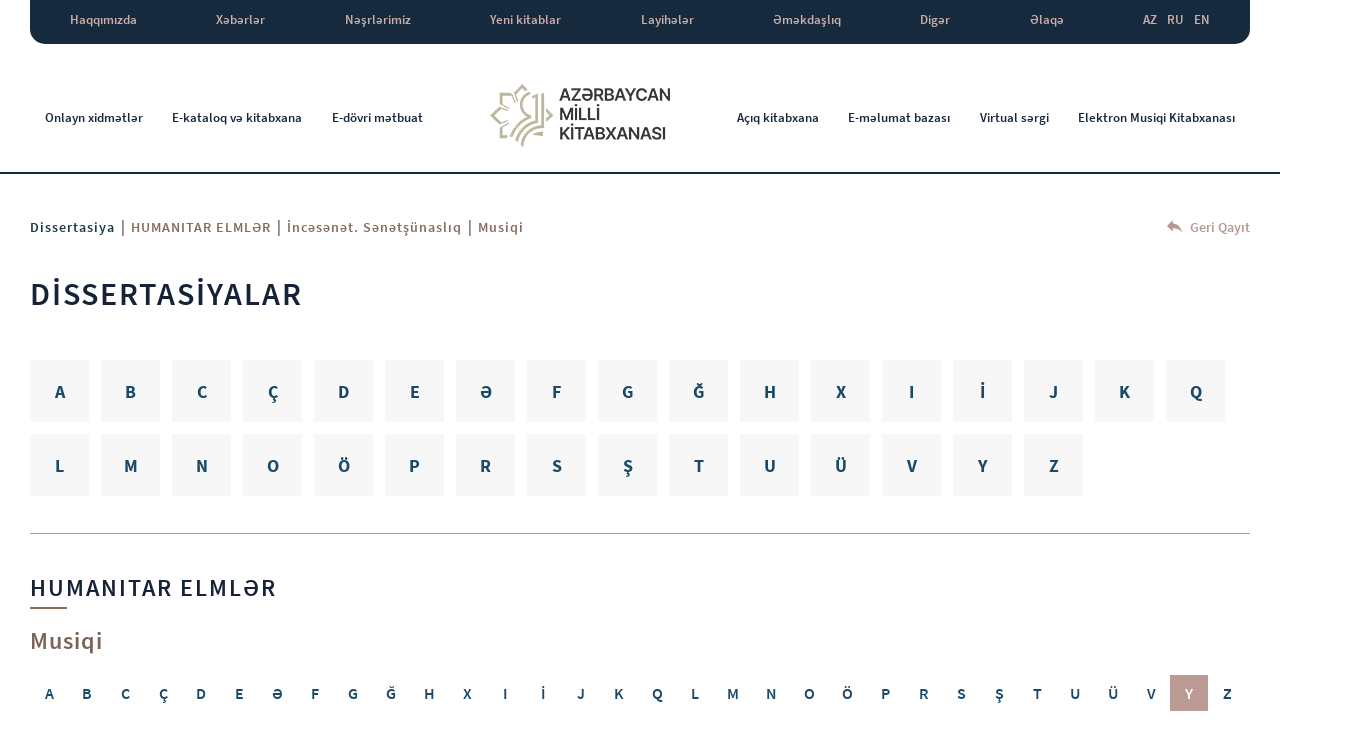

--- FILE ---
content_type: text/html; charset=UTF-8
request_url: https://www.millikitabxana.az/dissertations/musiq?l=Y
body_size: 5496
content:
<!DOCTYPE html>
<html lang="az">
<head>
    <meta charset="UTF-8">
    <meta name="viewport" content="width=device-width, initial-scale=1">
    <meta charset="UTF-8">
    <meta name="yandex-verification" content="327a16c1dfb29376" />
        <meta name="csrf-param" content="_csrf-frontend">
    <meta name="csrf-token" content="sW4VlLEQwGRzfCgG4ZYHyVhyiBlOhhFs0rH1STbcolzCXyzi4CGjEQoIcnek5HWeDAHNYCj3KSqEy4EjTrXxLQ==">
    <title>Musiqi | Azərbaycan Milli Kitabxanası</title>
    <meta name="description" content="Musiqi">
<meta name="keywords" content="Musiqi">
<link href="/bootstrap/css/bootstrap.min.css" rel="stylesheet">
<link href="/font-awesome-master/css/font-awesome.min.css" rel="stylesheet">
<link href="https://cdnjs.cloudflare.com/ajax/libs/bootstrap-datepicker/1.8.0/css/bootstrap-datepicker.css" rel="stylesheet">
<link href="https://unpkg.com/flickity@2/dist/flickity.min.css" rel="stylesheet">
<link href="/css/viewbox.css" rel="stylesheet">
<link href="/dflip/css/dflip.css" rel="stylesheet">
<link href="/dflip/css/themify-icons.css" rel="stylesheet">
<link href="/css/plugins.css?ver=2410290029" rel="stylesheet">
<link href="/css/style.css?v=4.92" rel="stylesheet"></head>
<body>

    <div class="indexHeader">
        <header>
            <div class="container-fluid">
                <div class="row">
                    <div class="col-12">
                        <div class="top">
    <ul>
    	    				        <li>
		            <a href="javascript:void(0);">Haqqımızda</a>
		            <ul class="sub">
		            	    										                <li class="havSub">
				                    <a href="javascript:void(0);">Struktur</a>
				                    <ul class="navSub">
		            										                        <li>
					                            <a href="/about-us/structures/scientific-council">Elmi şura</a>
					                        </li>
		            										                        <li>
					                            <a href="/about-us/structures/education-center">Tədris mərkəzi</a>
					                        </li>
		            										                        <li>
					                            <a href="/about-us/structures/structure">Struktur</a>
					                        </li>
		            									                    </ul>
				                </li>
				    				            	    										    			<li>
				                    <a href="/about-us/history">Tariximiz</a>
				                </li>
				    				            	    										    			<li>
				                    <a href="/about-us/letters">Məktublar</a>
				                </li>
				    				            	    										                <li class="havSub">
				                    <a href="javascript:void(0);">Qiymətli kitab kolleksiyaları</a>
				                    <ul class="navSub">
		            										                        <li>
					                            <a href="/about-us/relationships/relationships-intellectuals">Şəxsi kitabxanasından Milli Kitabxanaya qiymətli kitab kolleksiyaları hədiyyə edən ziyalılarımız</a>
					                        </li>
		            										                        <li>
					                            <a href="/about-us/relationships/relationships-organizations">Milli Kitabxanaya qiymətli kitab kolleksiyaları hədiyyə edən təşkilatlar</a>
					                        </li>
		            									                    </ul>
				                </li>
				    				            	    										                <li class="havSub">
				                    <a href="javascript:void(0);">İstifadə</a>
				                    <ul class="navSub">
		            										                        <li>
					                            <a href="/about-us/uses/rules">Qaydalar</a>
					                        </li>
		            										                        <li>
					                            <a href="/about-us/uses/working-hours">İş saatı</a>
					                        </li>
		            										                        <li>
					                            <a href="/page/registration">Kitabxanaya yazılma</a>
					                        </li>
		            									                    </ul>
				                </li>
				    				            	    										    			<li>
				                    <a href="/page/years">İlin Yekunları</a>
				                </li>
				    				            	    										    			<li>
				                    <a href="/about-us/expert-commission">Ekspert komissiyası</a>
				                </li>
				    				            	    										    			<li>
				                    <a href="/about-us/reading-halls">Oxu zalları</a>
				                </li>
				    				            			            </ul>
		        </li>
    		    	    		    			<li>
		            <a href="/news">Xəbərlər</a>		
		        </li>
    		    	    				        <li>
		            <a href="javascript:void(0);">Nəşrlərimiz</a>
		            <ul class="sub">
		            	    										    			<li>
				                    <a href="/publications/publications-of-the-library">Kitabxananın nəşrləri</a>
				                </li>
				    				            	    										    			<li>
				                    <a href="/publications/publications-gallery">Kitabxananın nəşrləri (Qalereya)</a>
				                </li>
				    				            	    										    			<li>
				                    <a href="/publications/publications-literature">Mədəniyyət, incəsənət, bədii ədəbiyyat və ədəbiyyatşünaslıq haqqında yeni ədəbiyyat</a>
				                </li>
				    				            			            </ul>
		        </li>
    		    	    		    			<li>
		            <a href="/new-books">Yeni kitablar</a>		
		        </li>
    		    	    		    			<li>
		            <a href="/projects">Layihələr</a>		
		        </li>
    		    	    				        <li>
		            <a href="javascript:void(0);">Əməkdaşlıq</a>
		            <ul class="sub">
		            	    										    			<li>
				                    <a href="/cooperation/communications">Beynəlxalq əlaqələr</a>
				                </li>
				    				            	    										    			<li>
				                    <a href="/cooperation/republican-organizations">Respublika Təşkilatları</a>
				                </li>
				    				            	    										    			<li>
				                    <a href="/page/international_databases">Xarici məlumat bazaları</a>
				                </li>
				    				            			            </ul>
		        </li>
    		    	    				        <li>
		            <a href="javascript:void(0);">Digər</a>
		            <ul class="sub">
		            	    										                <li class="havSub">
				                    <a href="javascript:void(0);">Qanunvericilik</a>
				                    <ul class="navSub">
		            										                        <li>
					                            <a href="/page/e-qanun">Azərbaycanın hüquqi məlumat bazası</a>
					                        </li>
		            										                        <li>
					                            <a href="/page/serencamlar-2025">Sərəncamlar</a>
					                        </li>
		            									                    </ul>
				                </li>
				    				            	    										    			<li>
				                    <a href="/page/dovlet_remzleri">Azərbaycanın Dövlət Rəmzləri</a>
				                </li>
				    				            	    										    			<li>
				                    <a href="/page/world-libraries">Dünya Kitabxanaları</a>
				                </li>
				    				            			            </ul>
		        </li>
    		    	    		    			<li>
		            <a href="/contact">Əlaqə</a>		
		        </li>
    		    	    	<li class='lang'><a href="/dissertations/musiq?l=Y">AZ</a><a href="/ru/dissertations/musiq?l=Y">RU</a><a href="/en/dissertations/musiq?l=Y">EN</a></li>    </ul>
</div>
<div class="bottom">
    <ul>
        <li>
            <a href="javascript:void(0);">Onlayn xidmətlər</a>
            <ul class="sub">
                <li>
                    <a href="/online-services/virtual-order">Virtual Sifariş</a>
                </li>
                <li>
                    <a href="/online-services/e-order">Sənədlərin Sifarişi Və Elektron Çatdırılması</a>
                </li>
                <li>
                    <a href="/online-services/bibliographic-request">Biblioqrafik sorğu</a>
                </li>
                <li>
                    <a href="/online-services/methodical-services">Metodik xidmət</a>
                </li>
            </ul>
        </li>
        <li>
            <a href="http://ek.anl.az/search/query?theme=e-kataloq" target="_blank">E-kataloq və kitabxana</a>
        </li>
        <li>
            <a href="/newspapers">E-dövri mətbuat</a>
        </li>
        <li class="logo">
            <a href="/">
                <img src="/img/logo.png" alt="logo">
            </a>
        </li>
        <li>
            <a href="http://anl.az/AK/index.php" target="_blank">Açıq kitabxana</a>
        </li>
        <li>
            <a href="/databases">E-məlumat bazası</a>
        </li>
        <li>
            <a href="/virtual-exhibitions">Virtual sərgi</a>
        </li>
        <li>
            <a href="/musiqi">Elektron Musiqi Kitabxanası</a>
        </li>     
    </ul>
</div>

                    </div>
                </div>
            </div>
        </header>
    </div>

    <div class="mobileHeader">
        <header>
            <div class="container-fluid">
                <div class="row">
                    <div class="col-12">
                        <div class="topHeader">
                            <div class="logo">
                                <a href="/">
                                    <img src="/img/logo.png" alt="logo">
                                </a>
                            </div>
                            <div class="right">
                                <ul class="menu">
                                    <li>
                                        <a href="/about-us/history">Haqqımızda</a>
                                    </li>
                                    <li>
                                        <a href="javascript:void(0);">Onlayn xidmətlər</a>
                                        <ul class="mainSub">
                                            <li>
                                                <a href="/online-services/virtual-order">Virtual Sifariş</a>
                                            </li>
                                            <li>
                                                <a href="/online-services/methodical-services">Metodik xidmət</a>
                                            </li>
                                            <li>
                                                <a href="/online-services/e-order">Sənədlərin Sifarişi Və Elektron Çatdırılması</a>
                                            </li>
                                            <li>
                                                <a href="/online-services/bibliographic-request">Biblioqrafik sorğu</a>
                                            </li>
                                        </ul>
                                    </li>
                                    <li>
                                        <a href="/contact">Əlaqə</a>
                                    </li>
                                </ul>
                                <a target="_blank" href="http://ek.anl.az/search/query?theme=e-kataloq" class="d-none d-lg-block">
                                    <img src="/img/iconElec.png" alt="icon">
                                    E-kataloq və kitabxana                                </a>
                                <div class="lang">
                                    <li class='lang'><a href="/dissertations/musiq?l=Y">AZ</a><a href="/ru/dissertations/musiq?l=Y">RU</a><a href="/en/dissertations/musiq?l=Y">EN</a></li>                                </div>
                                <div id="nav-icon3">
                                    <span></span>
                                    <span></span>
                                    <span></span>
                                    <span></span>
                                </div>
                            </div>
                        </div>
                    </div>
                </div>
            </div>
        </header>
    </div>

        <div class="burgerMenu">
        <div class="closeBtn">
            <img src="/img/close.png" alt="close">
        </div>
        <div class="elecBook">
            <a href="http://ek.anl.az/search/query?theme=e-kataloq" target="_blank">
                <img src="/img/elecCat.png" alt="icon">
                E-kataloq və kitabxana            </a>
        </div>
        <nav>
            <ul>
                                                            <li class="havSub">
                            <a href="javascript:void(0);">Haqqımızda</a>
                            <div class="svgBtn">
                                <svg width="10.043" height="14.509" viewBox="0 0 10.043 14.509">
                                    <g id="Group_2075" data-name="Group 2075" transform="translate(1.005 1.113)">
                                        <g id="Component_4_25" data-name="Component 4 – 25" transform="translate(0 0)">
                                            <path id="Path_499" data-name="Path 499" d="M0,6.8,6.141,0l6.141,6.8" transform="translate(6.8 0) rotate(90)" fill="none" stroke="#fff" stroke-width="3"/>
                                        </g>
                                    </g>
                                </svg>
                            </div>
                            <div class="burgerSub">
                                <ul>
                                    
                                                                                                                        
                                            <li class="subSub">
                                                <a href="/about-us/structures">Struktur</a>
                                                <div class="svgBtn">
                                                    <svg width="10.043" height="14.509" viewBox="0 0 10.043 14.509">
                                                        <g id="Group_2075" data-name="Group 2075" transform="translate(1.005 1.113)">
                                                            <g id="Component_4_25" data-name="Component 4 – 25" transform="translate(0 0)">
                                                                <path id="Path_499" data-name="Path 499" d="M0,6.8,6.141,0l6.141,6.8" transform="translate(6.8 0) rotate(90)" fill="none" stroke="#fff" stroke-width="3"/>
                                                            </g>
                                                        </g>
                                                    </svg>
                                                </div>
                                                <div class="burgerSubSub">
                                                    <ul>
                                                                                                                    <li>
                                                                <a href="/about-us/structures/scientific-council">Elmi şura</a>
                                                            </li>
                                                                                                                    <li>
                                                                <a href="/about-us/structures/education-center">Tədris mərkəzi</a>
                                                            </li>
                                                                                                                    <li>
                                                                <a href="/about-us/structures/structure">Struktur</a>
                                                            </li>
                                                                                                            </ul>
                                                </div>
                                            </li>
                                                                                                                                                                <li>
                                                <a href="/about-us/history">Tariximiz</a>
                                            </li>
                                                                                                                                                                <li>
                                                <a href="/about-us/letters">Məktublar</a>
                                            </li>
                                                                                                                                                                
                                            <li class="subSub">
                                                <a href="javascript:void(0);">Qiymətli kitab kolleksiyaları</a>
                                                <div class="svgBtn">
                                                    <svg width="10.043" height="14.509" viewBox="0 0 10.043 14.509">
                                                        <g id="Group_2075" data-name="Group 2075" transform="translate(1.005 1.113)">
                                                            <g id="Component_4_25" data-name="Component 4 – 25" transform="translate(0 0)">
                                                                <path id="Path_499" data-name="Path 499" d="M0,6.8,6.141,0l6.141,6.8" transform="translate(6.8 0) rotate(90)" fill="none" stroke="#fff" stroke-width="3"/>
                                                            </g>
                                                        </g>
                                                    </svg>
                                                </div>
                                                <div class="burgerSubSub">
                                                    <ul>
                                                                                                                    <li>
                                                                <a href="/about-us/relationships/relationships-intellectuals">Şəxsi kitabxanasından Milli Kitabxanaya qiymətli kitab kolleksiyaları hədiyyə edən ziyalılarımız</a>
                                                            </li>
                                                                                                                    <li>
                                                                <a href="/about-us/relationships/relationships-organizations">Milli Kitabxanaya qiymətli kitab kolleksiyaları hədiyyə edən təşkilatlar</a>
                                                            </li>
                                                                                                            </ul>
                                                </div>
                                            </li>
                                                                                                                                                                
                                            <li class="subSub">
                                                <a href="javascript:void(0);">İstifadə</a>
                                                <div class="svgBtn">
                                                    <svg width="10.043" height="14.509" viewBox="0 0 10.043 14.509">
                                                        <g id="Group_2075" data-name="Group 2075" transform="translate(1.005 1.113)">
                                                            <g id="Component_4_25" data-name="Component 4 – 25" transform="translate(0 0)">
                                                                <path id="Path_499" data-name="Path 499" d="M0,6.8,6.141,0l6.141,6.8" transform="translate(6.8 0) rotate(90)" fill="none" stroke="#fff" stroke-width="3"/>
                                                            </g>
                                                        </g>
                                                    </svg>
                                                </div>
                                                <div class="burgerSubSub">
                                                    <ul>
                                                                                                                    <li>
                                                                <a href="/about-us/uses/rules">Qaydalar</a>
                                                            </li>
                                                                                                                    <li>
                                                                <a href="/about-us/uses/working-hours">İş saatı</a>
                                                            </li>
                                                                                                                    <li>
                                                                <a href="/page/registration">Kitabxanaya yazılma</a>
                                                            </li>
                                                                                                            </ul>
                                                </div>
                                            </li>
                                                                                                                                                                <li>
                                                <a href="/page/years">İlin Yekunları</a>
                                            </li>
                                                                                                                                                                <li>
                                                <a href="/about-us/expert-commission">Ekspert komissiyası</a>
                                            </li>
                                                                                                                                                                <li>
                                                <a href="/about-us/reading-halls">Oxu zalları</a>
                                            </li>
                                                                            
                                </ul>
                            </div>
                        </li>
                                                                                <li>
                            <a href="/news">Xəbərlər</a>
                        </li>
                                                                                <li class="havSub">
                            <a href="javascript:void(0);">Nəşrlərimiz</a>
                            <div class="svgBtn">
                                <svg width="10.043" height="14.509" viewBox="0 0 10.043 14.509">
                                    <g id="Group_2075" data-name="Group 2075" transform="translate(1.005 1.113)">
                                        <g id="Component_4_25" data-name="Component 4 – 25" transform="translate(0 0)">
                                            <path id="Path_499" data-name="Path 499" d="M0,6.8,6.141,0l6.141,6.8" transform="translate(6.8 0) rotate(90)" fill="none" stroke="#fff" stroke-width="3"/>
                                        </g>
                                    </g>
                                </svg>
                            </div>
                            <div class="burgerSub">
                                <ul>
                                    
                                                                                                                        <li>
                                                <a href="/publications/publications-of-the-library">Kitabxananın nəşrləri</a>
                                            </li>
                                                                                                                                                                <li>
                                                <a href="/publications/publications-gallery">Kitabxananın nəşrləri (Qalereya)</a>
                                            </li>
                                                                                                                                                                <li>
                                                <a href="/publications/publications-literature">Mədəniyyət, incəsənət, bədii ədəbiyyat və ədəbiyyatşünaslıq haqqında yeni ədəbiyyat</a>
                                            </li>
                                                                            
                                </ul>
                            </div>
                        </li>
                                                                                <li>
                            <a href="/new-books">Yeni kitablar</a>
                        </li>
                                                                                <li>
                            <a href="/projects">Layihələr</a>
                        </li>
                                                                                <li class="havSub">
                            <a href="javascript:void(0);">Əməkdaşlıq</a>
                            <div class="svgBtn">
                                <svg width="10.043" height="14.509" viewBox="0 0 10.043 14.509">
                                    <g id="Group_2075" data-name="Group 2075" transform="translate(1.005 1.113)">
                                        <g id="Component_4_25" data-name="Component 4 – 25" transform="translate(0 0)">
                                            <path id="Path_499" data-name="Path 499" d="M0,6.8,6.141,0l6.141,6.8" transform="translate(6.8 0) rotate(90)" fill="none" stroke="#fff" stroke-width="3"/>
                                        </g>
                                    </g>
                                </svg>
                            </div>
                            <div class="burgerSub">
                                <ul>
                                    
                                                                                                                        <li>
                                                <a href="/cooperation/communications">Beynəlxalq əlaqələr</a>
                                            </li>
                                                                                                                                                                <li>
                                                <a href="/cooperation/republican-organizations">Respublika Təşkilatları</a>
                                            </li>
                                                                                                                                                                <li>
                                                <a href="/page/international_databases">Xarici məlumat bazaları</a>
                                            </li>
                                                                            
                                </ul>
                            </div>
                        </li>
                                                                                <li class="havSub">
                            <a href="/page/diger">Digər</a>
                            <div class="svgBtn">
                                <svg width="10.043" height="14.509" viewBox="0 0 10.043 14.509">
                                    <g id="Group_2075" data-name="Group 2075" transform="translate(1.005 1.113)">
                                        <g id="Component_4_25" data-name="Component 4 – 25" transform="translate(0 0)">
                                            <path id="Path_499" data-name="Path 499" d="M0,6.8,6.141,0l6.141,6.8" transform="translate(6.8 0) rotate(90)" fill="none" stroke="#fff" stroke-width="3"/>
                                        </g>
                                    </g>
                                </svg>
                            </div>
                            <div class="burgerSub">
                                <ul>
                                    
                                                                                                                        
                                            <li class="subSub">
                                                <a href="/page/qanunvericilik">Qanunvericilik</a>
                                                <div class="svgBtn">
                                                    <svg width="10.043" height="14.509" viewBox="0 0 10.043 14.509">
                                                        <g id="Group_2075" data-name="Group 2075" transform="translate(1.005 1.113)">
                                                            <g id="Component_4_25" data-name="Component 4 – 25" transform="translate(0 0)">
                                                                <path id="Path_499" data-name="Path 499" d="M0,6.8,6.141,0l6.141,6.8" transform="translate(6.8 0) rotate(90)" fill="none" stroke="#fff" stroke-width="3"/>
                                                            </g>
                                                        </g>
                                                    </svg>
                                                </div>
                                                <div class="burgerSubSub">
                                                    <ul>
                                                                                                                    <li>
                                                                <a href="/page/e-qanun">Azərbaycanın hüquqi məlumat bazası</a>
                                                            </li>
                                                                                                                    <li>
                                                                <a href="/page/serencamlar-2025">Sərəncamlar</a>
                                                            </li>
                                                                                                            </ul>
                                                </div>
                                            </li>
                                                                                                                                                                <li>
                                                <a href="/page/dovlet_remzleri">Azərbaycanın Dövlət Rəmzləri</a>
                                            </li>
                                                                                                                                                                <li>
                                                <a href="/page/world-libraries">Dünya Kitabxanaları</a>
                                            </li>
                                                                            
                                </ul>
                            </div>
                        </li>
                                                                                <li>
                            <a href="/contact">Əlaqə</a>
                        </li>
                                    
                <li class="havSub">
                    <a href="javascript:void(0);">Onlayn xidmətlər</a>
                    <div class="svgBtn">
                                <svg width="10.043" height="14.509" viewBox="0 0 10.043 14.509">
                                    <g id="Group_2075" data-name="Group 2075" transform="translate(1.005 1.113)">
                                        <g id="Component_4_25" data-name="Component 4 – 25" transform="translate(0 0)">
                                            <path id="Path_499" data-name="Path 499" d="M0,6.8,6.141,0l6.141,6.8" transform="translate(6.8 0) rotate(90)" fill="none" stroke="#fff" stroke-width="3"/>
                                        </g>
                                    </g>
                                </svg>
                            </div>
                    <ul class="burgerSub">
                        <li>
                            <a href="/online-services/virtual-order">Virtual Sifariş</a>
                        </li>
                        <li>
                            <a href="/online-services/e-order">Sənədlərin Sifarişi Və Elektron Çatdırılması</a>
                        </li>
                        <li>
                            <a href="/online-services/bibliographic-request">Biblioqrafik sorğu</a>
                        </li>
                        <li>
                            <a href="/online-services/methodical-services">Metodik xidmət</a>
                        </li>
                    </ul>
                </li>
                <li>
                    <a href="http://ek.anl.az/search/query?theme=e-kataloq" target="_blank">E-kataloq və kitabxana</a>
                </li>
                <li>
                    <a href="/newspapers">E-dövri mətbuat</a>
                </li>
                <li>
                    <a href="http://anl.az/AK/index.php" target="_blank">Açıq kitabxana</a>
                </li>
                <li>
                    <a href="/virtual-exhibitions">Virtual sərgi</a>
                </li>
                <li>
                    <a href="/databases">E-məlumat bazası</a>
                </li>
                <li>
                    <a href="/musiqi">Elektron Musiqi Kitabxanası</a>
                </li>                  
            </ul>
        </nav>
    </div>
    <div class="burgerBg"></div>
    <? Alert::widget() ?>
    <section class="insideWrapper">
    <div class="container-fluid">
        <div class="row">
            <div class="col-12">
                <div class="navigation">
                    <div class="breadCramps">
                        <a href="/dissertations">Dissertasiya</a>
                                                |
                        <a>HUMANITAR ELMLƏR</a>
                                                                        |
                        <a> İncəsənət. Sənətşünaslıq</a>
                                                |
                        <a>Musiqi</a>
                    </div>
                    <div class="back">
                        <a href="/dissertations">
                            <img src="/img/back.png" alt="back">
                            Geri Qayıt                        </a>
                    </div>
                </div>
            </div>
            <div class="col-12">
                <h1 class="pageTitle">DİSSERTASİYALAR</h1>
            </div>
        </div>
    </div>
</section>
<section class="dissertasiya">
    <div class="container-fluid">
        <div class="row">
            <div class="col-12">
                <div class="alphabet">
                                            <div class="item ">
                            <a href="/dissertations/letter/A">A</a>
                        </div>
                                            <div class="item ">
                            <a href="/dissertations/letter/B">B</a>
                        </div>
                                            <div class="item ">
                            <a href="/dissertations/letter/C">C</a>
                        </div>
                                            <div class="item ">
                            <a href="/dissertations/letter/Ç">Ç</a>
                        </div>
                                            <div class="item ">
                            <a href="/dissertations/letter/D">D</a>
                        </div>
                                            <div class="item ">
                            <a href="/dissertations/letter/E">E</a>
                        </div>
                                            <div class="item ">
                            <a href="/dissertations/letter/Ə">Ə</a>
                        </div>
                                            <div class="item ">
                            <a href="/dissertations/letter/F">F</a>
                        </div>
                                            <div class="item ">
                            <a href="/dissertations/letter/G">G</a>
                        </div>
                                            <div class="item ">
                            <a href="/dissertations/letter/Ğ">Ğ</a>
                        </div>
                                            <div class="item ">
                            <a href="/dissertations/letter/H">H</a>
                        </div>
                                            <div class="item ">
                            <a href="/dissertations/letter/X">X</a>
                        </div>
                                            <div class="item ">
                            <a href="/dissertations/letter/I">I</a>
                        </div>
                                            <div class="item ">
                            <a href="/dissertations/letter/İ">İ</a>
                        </div>
                                            <div class="item ">
                            <a href="/dissertations/letter/J">J</a>
                        </div>
                                            <div class="item ">
                            <a href="/dissertations/letter/K">K</a>
                        </div>
                                            <div class="item ">
                            <a href="/dissertations/letter/Q">Q</a>
                        </div>
                                            <div class="item ">
                            <a href="/dissertations/letter/L">L</a>
                        </div>
                                            <div class="item ">
                            <a href="/dissertations/letter/M">M</a>
                        </div>
                                            <div class="item ">
                            <a href="/dissertations/letter/N">N</a>
                        </div>
                                            <div class="item ">
                            <a href="/dissertations/letter/O">O</a>
                        </div>
                                            <div class="item ">
                            <a href="/dissertations/letter/Ö">Ö</a>
                        </div>
                                            <div class="item ">
                            <a href="/dissertations/letter/P">P</a>
                        </div>
                                            <div class="item ">
                            <a href="/dissertations/letter/R">R</a>
                        </div>
                                            <div class="item ">
                            <a href="/dissertations/letter/S">S</a>
                        </div>
                                            <div class="item ">
                            <a href="/dissertations/letter/Ş">Ş</a>
                        </div>
                                            <div class="item ">
                            <a href="/dissertations/letter/T">T</a>
                        </div>
                                            <div class="item ">
                            <a href="/dissertations/letter/U">U</a>
                        </div>
                                            <div class="item ">
                            <a href="/dissertations/letter/Ü">Ü</a>
                        </div>
                                            <div class="item ">
                            <a href="/dissertations/letter/V">V</a>
                        </div>
                                            <div class="item ">
                            <a href="/dissertations/letter/Y">Y</a>
                        </div>
                                            <div class="item ">
                            <a href="/dissertations/letter/Z">Z</a>
                        </div>
                                    </div>
            </div>
        </div>
        <div class="row">
            <div class="col-12">
                <div class="catName">
                    <h2>
                                                    HUMANITAR ELMLƏR                                            </h2>
                </div>
                <div class="subCatName">
                    <h4>Musiqi</h4>
                </div>

                <div class="subAlphabet">
                                            <div class="item ">
                            <a href="/dissertations/musiq?l=A">A</a>
                        </div>
                                            <div class="item ">
                            <a href="/dissertations/musiq?l=B">B</a>
                        </div>
                                            <div class="item ">
                            <a href="/dissertations/musiq?l=C">C</a>
                        </div>
                                            <div class="item ">
                            <a href="/dissertations/musiq?l=%C3%87">Ç</a>
                        </div>
                                            <div class="item ">
                            <a href="/dissertations/musiq?l=D">D</a>
                        </div>
                                            <div class="item ">
                            <a href="/dissertations/musiq?l=E">E</a>
                        </div>
                                            <div class="item ">
                            <a href="/dissertations/musiq?l=%C6%8F">Ə</a>
                        </div>
                                            <div class="item ">
                            <a href="/dissertations/musiq?l=F">F</a>
                        </div>
                                            <div class="item ">
                            <a href="/dissertations/musiq?l=G">G</a>
                        </div>
                                            <div class="item ">
                            <a href="/dissertations/musiq?l=%C4%9E">Ğ</a>
                        </div>
                                            <div class="item ">
                            <a href="/dissertations/musiq?l=H">H</a>
                        </div>
                                            <div class="item ">
                            <a href="/dissertations/musiq?l=X">X</a>
                        </div>
                                            <div class="item ">
                            <a href="/dissertations/musiq?l=I">I</a>
                        </div>
                                            <div class="item ">
                            <a href="/dissertations/musiq?l=%C4%B0">İ</a>
                        </div>
                                            <div class="item ">
                            <a href="/dissertations/musiq?l=J">J</a>
                        </div>
                                            <div class="item ">
                            <a href="/dissertations/musiq?l=K">K</a>
                        </div>
                                            <div class="item ">
                            <a href="/dissertations/musiq?l=Q">Q</a>
                        </div>
                                            <div class="item ">
                            <a href="/dissertations/musiq?l=L">L</a>
                        </div>
                                            <div class="item ">
                            <a href="/dissertations/musiq?l=M">M</a>
                        </div>
                                            <div class="item ">
                            <a href="/dissertations/musiq?l=N">N</a>
                        </div>
                                            <div class="item ">
                            <a href="/dissertations/musiq?l=O">O</a>
                        </div>
                                            <div class="item ">
                            <a href="/dissertations/musiq?l=%C3%96">Ö</a>
                        </div>
                                            <div class="item ">
                            <a href="/dissertations/musiq?l=P">P</a>
                        </div>
                                            <div class="item ">
                            <a href="/dissertations/musiq?l=R">R</a>
                        </div>
                                            <div class="item ">
                            <a href="/dissertations/musiq?l=S">S</a>
                        </div>
                                            <div class="item ">
                            <a href="/dissertations/musiq?l=%C5%9E">Ş</a>
                        </div>
                                            <div class="item ">
                            <a href="/dissertations/musiq?l=T">T</a>
                        </div>
                                            <div class="item ">
                            <a href="/dissertations/musiq?l=U">U</a>
                        </div>
                                            <div class="item ">
                            <a href="/dissertations/musiq?l=%C3%9C">Ü</a>
                        </div>
                                            <div class="item ">
                            <a href="/dissertations/musiq?l=V">V</a>
                        </div>
                                            <div class="item active">
                            <a href="/dissertations/musiq?l=">Y</a>
                        </div>
                                            <div class="item ">
                            <a href="/dissertations/musiq?l=Z">Z</a>
                        </div>
                                    </div>
                <div class="result">
                                            <div class="item">
                            <a href="javascript:void(0);" download="false" class="_df_custom" source="https://www.millikitabxana.az/upload/dissertations/files/">
                                Yusifova Həqiqət Sabir qızı. Sevda İbrahimovanın kamera-instrumental əsərlərinin ifaçılıq xüsusiyyətləri [Mətn]: sənətşün. n. al. dər. a. üçün təq. ol.: 17.00.02. /H. S. Yusifova; Bakı Musiqi Akad.-B., 2008.- 137 s.                            </a>
                        </div>
                                    </div>
            </div>
        </div>
    </div>
    <!-- <div class="container-fluid">
        <div class="row">
            <ul class="pagination">
                <li class="notActive">
                    <a href="#">
                        <svg xmlns="http://www.w3.org/2000/svg" width="11.466" height="18.569" viewBox="0 0 11.466 18.569">
                            <path id="ic_chevron_left_24px" d="M19.466,8.182,17.284,6,8,15.284l9.284,9.284,2.182-2.182-7.087-7.1Z" transform="translate(-8 -6)" fill="#b79891"/>
                        </svg>
                    </a>
                </li>
                <li class="active">
                    <a href="#">1</a>
                </li>
                <li>
                    <a href="#">2</a>
                </li>
                <li>
                    <a href="#">3</a>
                </li>
                <li>
                    <a href="#">4</a>
                </li>
                <li>
                    <a href="#">...</a>
                </li>
                <li>
                    <a href="#">7</a>
                </li>
                <li>
                    <a href="#">
                        <svg xmlns="http://www.w3.org/2000/svg" width="11.466" height="18.569" viewBox="0 0 11.466 18.569">
                            <path id="ic_chevron_left_24px" d="M8,8.182,10.182,6l9.284,9.284-9.284,9.284L8,22.387l7.087-7.1Z" transform="translate(-8 -6)" fill="#896a5d"/>
                        </svg>
                    </a>
                </li>
            </ul>
        </div>
    </div> -->
    <br>
</section>
    <footer>
        <div class="container-fluid">
            <div class="row">
                <div class="col-lg-3 col-md-3 col-sm-6">
                    <div class="reserved">
                        <p>©2020 Bütün hüquqlar qorunur</p>
                    </div>
                </div>
                <div class="col-lg-3 col-md-3 col-sm-6">
                    <div class="header">
                        <h6>Bizimlə əlaqə</h6>
                    </div>
                    <p>+994 12 493 40 03</p>
                    <a href="/cdn-cgi/l/email-protection#583b37362c393b2c18393634763922"><span class="__cf_email__" data-cfemail="b5d6dadbc1d4d6c1f5d4dbd99bd4cf">[email&#160;protected]</span></a>
                </div>
                <div class="col-lg-2 col-lg-offset-1 col-md-2 col-md-offset-1 col-sm-6">
                    <div class="header">
                        <h6>Bizi izləyin</h6>
                    </div>
                    <div class="social">
                                                    <a href="https://www.facebook.com/az.nat.lib/" target="_blank">
                                <div class="item">
                                    <i class="fa fa-facebook-f"></i>
                                </div>
                            </a>
                                                                            <a href="https://www.youtube.com/channel/UCPBsxqxNnE3B3ycSKZsyJLw" target="_blank">
                                <div class="item">
                                    <i class="fa fa-youtube"></i>
                                </div>
                            </a>
                                                                            <a href="https://www.instagram.com/milli_kitabxana_/?igshid=14t378hhpgdjd" target="_blank">
                                <div class="item">
                                    <i class="fa fa-instagram"></i>
                                </div>
                            </a>
                                            </div>
                </div>
                <div class="col-lg-3 text-right col-md-3 col-sm-6">
                    <div class="reserved">
                        <p><a href="http://dreamart.az" target="_blank">Dream@rt Creative Agency</a></p>
                    </div>
                </div>
            </div>
        </div>
    </footer>
      
<script data-cfasync="false" src="/cdn-cgi/scripts/5c5dd728/cloudflare-static/email-decode.min.js"></script><script src="https://code.jquery.com/jquery-3.4.1.js"></script>
<script src="/assets/29ba799f/yii.js"></script>
<script src="/dflip/js/dflip.js"></script>
<script src="https://cdnjs.cloudflare.com/ajax/libs/popper.js/1.16.0/umd/popper.min.js"></script>
<script src="/bootstrap/js/bootstrap.min.js"></script>
<script src="https://unpkg.com/flickity@2/dist/flickity.pkgd.min.js"></script>
<script src="/js/ultimate-bg.js"></script>
<script src="/js/jquery.viewbox.min.js"></script>
<script src="/js/imageMapResizer.min.js"></script>
<script src="/js/plugins.js"></script>
<script src="/js/script.js?v=3.57"></script>
<!-- Google tag (gtag.js) -->
<script async src="https://www.googletagmanager.com/gtag/js?id=G-6GMP0DVLZH"></script>
<script>
  window.dataLayer = window.dataLayer || [];
  function gtag(){dataLayer.push(arguments);}
  gtag('js', new Date());

  gtag('config', 'G-6GMP0DVLZH');
</script>

<script defer src="https://static.cloudflareinsights.com/beacon.min.js/vcd15cbe7772f49c399c6a5babf22c1241717689176015" integrity="sha512-ZpsOmlRQV6y907TI0dKBHq9Md29nnaEIPlkf84rnaERnq6zvWvPUqr2ft8M1aS28oN72PdrCzSjY4U6VaAw1EQ==" data-cf-beacon='{"version":"2024.11.0","token":"6baae16fbf0a4038aadb13f4fd6fc434","r":1,"server_timing":{"name":{"cfCacheStatus":true,"cfEdge":true,"cfExtPri":true,"cfL4":true,"cfOrigin":true,"cfSpeedBrain":true},"location_startswith":null}}' crossorigin="anonymous"></script>
</body>
</html>
